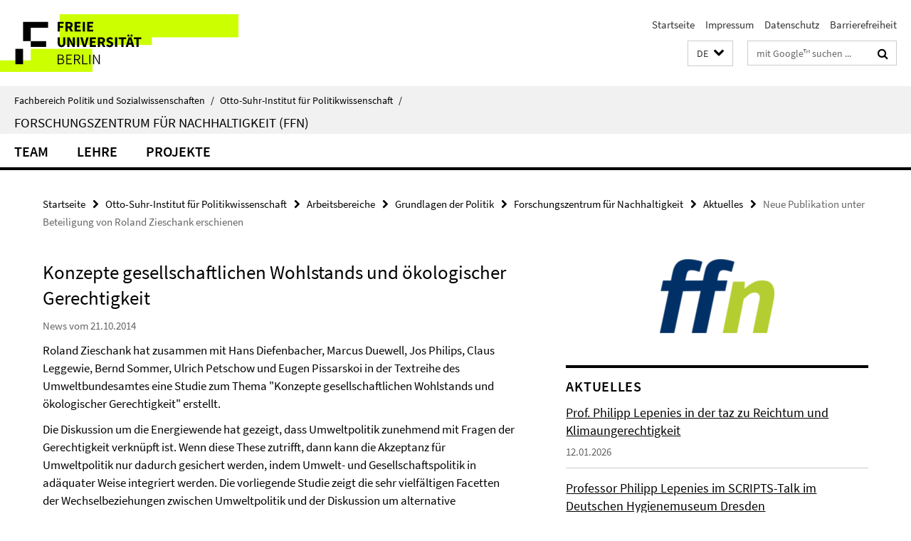

--- FILE ---
content_type: text/html; charset=utf-8
request_url: https://www.polsoz.fu-berlin.de/polwiss/forschung/grundlagen/ffn/index.html?comp=navbar&irq=1&pm=0
body_size: 1439
content:
<!-- BEGIN Fragment default/26011920/navbar-wrapper/24150935/1717491494/?190413:1800 -->
<!-- BEGIN Fragment default/26011920/navbar/b3c90b0faa6716f9a41417888e44030bbdf7e6c7/?131239:86400 -->
<nav class="main-nav-container no-print nocontent" style="display: none;"><div class="container main-nav-container-inner"><div class="main-nav-scroll-buttons" style="display:none"><div id="main-nav-btn-scroll-left" role="button"><div class="fa fa-angle-left"></div></div><div id="main-nav-btn-scroll-right" role="button"><div class="fa fa-angle-right"></div></div></div><div class="main-nav-toggle"><span class="main-nav-toggle-text">Menü</span><span class="main-nav-toggle-icon"><span class="line"></span><span class="line"></span><span class="line"></span></span></div><ul class="main-nav level-1" id="fub-main-nav"><li class="main-nav-item level-1 has-children" data-index="0" data-menu-item-path="/polwiss/forschung/grundlagen/ffn/team" data-menu-shortened="0" id="main-nav-item-team"><a class="main-nav-item-link level-1" href="/polwiss/forschung/grundlagen/ffn/team/index.html">Team</a><div class="icon-has-children"><div class="fa fa-angle-right"></div><div class="fa fa-angle-down"></div><div class="fa fa-angle-up"></div></div><div class="container main-nav-parent level-2" style="display:none"><a class="main-nav-item-link level-1" href="/polwiss/forschung/grundlagen/ffn/team/index.html"><span>Zur Übersichtsseite Team</span></a></div><ul class="main-nav level-2"><li class="main-nav-item level-2 " data-menu-item-path="/polwiss/forschung/grundlagen/ffn/team/lepenies_philipp"><a class="main-nav-item-link level-2" href="/polwiss/forschung/grundlagen/ffn/team/lepenies_philipp/index.html">Univ.-Prof. Dr. Philipp Lepenies</a></li><li class="main-nav-item level-2 has-children" data-menu-item-path="/polwiss/forschung/grundlagen/ffn/team/mitarbeiter"><a class="main-nav-item-link level-2" href="/polwiss/forschung/grundlagen/ffn/team/mitarbeiter/index.html">Mitarbeiter/innen</a><div class="icon-has-children"><div class="fa fa-angle-right"></div><div class="fa fa-angle-down"></div><div class="fa fa-angle-up"></div></div><ul class="main-nav level-3"><li class="main-nav-item level-3 " data-menu-item-path="/polwiss/forschung/grundlagen/ffn/team/mitarbeiter/sekretariat"><a class="main-nav-item-link level-3" href="/polwiss/forschung/grundlagen/ffn/team/mitarbeiter/sekretariat/index.html">Sekretariat</a></li><li class="main-nav-item level-3 " data-menu-item-path="/polwiss/forschung/grundlagen/ffn/team/mitarbeiter/symank_rouven"><a class="main-nav-item-link level-3" href="/polwiss/forschung/grundlagen/ffn/team/mitarbeiter/symank_rouven/index.html">Dr. Rouven Symank</a></li><li class="main-nav-item level-3 " data-menu-item-path="/polwiss/forschung/grundlagen/ffn/team/mitarbeiter/pfusterer_isabella"><a class="main-nav-item-link level-3" href="/polwiss/forschung/grundlagen/ffn/team/mitarbeiter/pfusterer_isabella/index.html">Isabella Pfusterer</a></li><li class="main-nav-item level-3 " data-menu-item-path="/polwiss/forschung/grundlagen/ffn/team/mitarbeiter/postpischil_rafael"><a class="main-nav-item-link level-3" href="/polwiss/forschung/grundlagen/ffn/team/mitarbeiter/postpischil_rafael/index.html">Rafael Postpischil</a></li><li class="main-nav-item level-3 " data-menu-item-path="/polwiss/forschung/grundlagen/ffn/team/mitarbeiter/Tovote_-Julia"><a class="main-nav-item-link level-3" href="/polwiss/forschung/grundlagen/ffn/team/mitarbeiter/Tovote_-Julia/index.html">Julia Tovote</a></li><li class="main-nav-item level-3 has-children" data-menu-item-path="/polwiss/forschung/grundlagen/ffn/team/mitarbeiter/Ehemalige-Mitarbeiter_innen"><a class="main-nav-item-link level-3" href="/polwiss/forschung/grundlagen/ffn/team/mitarbeiter/Ehemalige-Mitarbeiter_innen/index.html">ehemalige Mitarbeiter/innen</a><div class="icon-has-children"><div class="fa fa-angle-right"></div><div class="fa fa-angle-down"></div><div class="fa fa-angle-up"></div></div><ul class="main-nav level-4"><li class="main-nav-item level-4 " data-menu-item-path="/polwiss/forschung/grundlagen/ffn/team/mitarbeiter/Ehemalige-Mitarbeiter_innen/helleckes_helene"><a class="main-nav-item-link level-4" href="/polwiss/forschung/grundlagen/ffn/team/mitarbeiter/Ehemalige-Mitarbeiter_innen/helleckes_helene/index.html">Helene Helleckes</a></li><li class="main-nav-item level-4 " data-menu-item-path="/polwiss/forschung/grundlagen/ffn/team/mitarbeiter/Ehemalige-Mitarbeiter_innen/rohrbachrobba_marianna"><a class="main-nav-item-link level-4" href="/polwiss/forschung/grundlagen/ffn/team/mitarbeiter/Ehemalige-Mitarbeiter_innen/rohrbachrobba_marianna/index.html">Marianna Rohrbach Robba</a></li></ul></li></ul></li></ul></li><li class="main-nav-item level-1" data-index="1" data-menu-item-path="/polwiss/forschung/grundlagen/ffn/lehre" data-menu-shortened="0" id="main-nav-item-lehre"><a class="main-nav-item-link level-1" href="/polwiss/forschung/grundlagen/ffn/lehre/index.html">Lehre</a></li><li class="main-nav-item level-1 has-children" data-index="2" data-menu-item-path="/polwiss/forschung/grundlagen/ffn/projekte" data-menu-shortened="0" id="main-nav-item-projekte"><a class="main-nav-item-link level-1" href="/polwiss/forschung/grundlagen/ffn/projekte/index.html">Projekte</a><div class="icon-has-children"><div class="fa fa-angle-right"></div><div class="fa fa-angle-down"></div><div class="fa fa-angle-up"></div></div><div class="container main-nav-parent level-2" style="display:none"><a class="main-nav-item-link level-1" href="/polwiss/forschung/grundlagen/ffn/projekte/index.html"><span>Zur Übersichtsseite Projekte</span></a></div><ul class="main-nav level-2"><li class="main-nav-item level-2 " data-menu-item-path="/polwiss/forschung/grundlagen/ffn/projekte/objects_from_afar"><a class="main-nav-item-link level-2" href="/polwiss/forschung/grundlagen/ffn/projekte/objects_from_afar/index.html">Objects from Afar and Sustainable Liberal Identity</a></li><li class="main-nav-item level-2 " data-menu-item-path="/polwiss/forschung/grundlagen/ffn/projekte/deserving_rich"><a class="main-nav-item-link level-2" href="/polwiss/forschung/grundlagen/ffn/projekte/deserving_rich/index.html">The Deserving Rich</a></li></ul></li></ul></div><div class="main-nav-flyout-global"><div class="container"></div><button id="main-nav-btn-flyout-close" type="button"><div id="main-nav-btn-flyout-close-container"><i class="fa fa-angle-up"></i></div></button></div></nav><script type="text/javascript">$(document).ready(function () { Luise.Navigation.init(); });</script><!-- END Fragment default/26011920/navbar/b3c90b0faa6716f9a41417888e44030bbdf7e6c7/?131239:86400 -->
<!-- END Fragment default/26011920/navbar-wrapper/24150935/1717491494/?190413:1800 -->


--- FILE ---
content_type: text/html; charset=utf-8
request_url: https://www.polsoz.fu-berlin.de/polwiss/forschung/grundlagen/ffn/aktuell/index.html?irq=1&page=1
body_size: 769
content:
<!-- BEGIN Fragment default/26011920/news-box-wrapper/1/24152265/1752672334/?183606:113 -->
<!-- BEGIN Fragment default/26011920/news-box/1/a6bd3e40ce17c86b0905b145927bccb8d1efad90/?185226:3600 -->
<a href="/polwiss/forschung/grundlagen/ffn/aktuell/11_01_25_Lepenies_taz.html"><div class="box-news-list-v1-element"><p class="box-news-list-v1-title"><span>Prof. Philipp Lepenies in der taz zu Reichtum und Klimaungerechtigkeit</span></p><p class="box-news-list-v1-date">12.01.2026</p></div></a><a href="/polwiss/forschung/grundlagen/ffn/aktuell/26_11_25_Lepenies_Dresden.html"><div class="box-news-list-v1-element"><p class="box-news-list-v1-title"><span>Professor Philipp Lepenies im SCRIPTS-Talk im Deutschen Hygienemuseum Dresden</span></p><p class="box-news-list-v1-date">26.11.2025</p></div></a><a href="/polwiss/forschung/grundlagen/ffn/aktuell/01_Workshop_Delegitimized-Rich.html"><div class="box-news-list-v1-element"><p class="box-news-list-v1-title"><span>Workshop: „(De)legitimized Wealth“</span></p><p class="box-news-list-v1-date">23.10.2025</p></div></a><div class="cms-box-prev-next-nav box-news-list-v1-nav"><a class="cms-box-prev-next-nav-overview box-news-list-v1-nav-overview" href="/polwiss/forschung/grundlagen/ffn/aktuell/index.html" rel="contents" role="button" title="Übersicht Aktuelles"><span class="icon-cds icon-cds-overview"></span></a><span class="cms-box-prev-next-nav-arrow-prev disabled box-news-list-v1-nav-arrow-prev" title="zurück blättern"><span class="icon-cds icon-cds-arrow-prev disabled"></span></span><span class="cms-box-prev-next-nav-pagination box-news-list-v1-pagination" title="Seite 1 von insgesamt 10 Seiten"> 1 / 10 </span><span class="cms-box-prev-next-nav-arrow-next box-news-list-v1-nav-arrow-next" data-ajax-url="/polwiss/forschung/grundlagen/ffn/aktuell/index.html?irq=1&amp;page=2" onclick="Luise.AjaxBoxNavigation.onClick(event, this)" rel="next" role="button" title="weiter blättern"><span class="icon-cds icon-cds-arrow-next"></span></span></div><!-- END Fragment default/26011920/news-box/1/a6bd3e40ce17c86b0905b145927bccb8d1efad90/?185226:3600 -->
<!-- END Fragment default/26011920/news-box-wrapper/1/24152265/1752672334/?183606:113 -->
